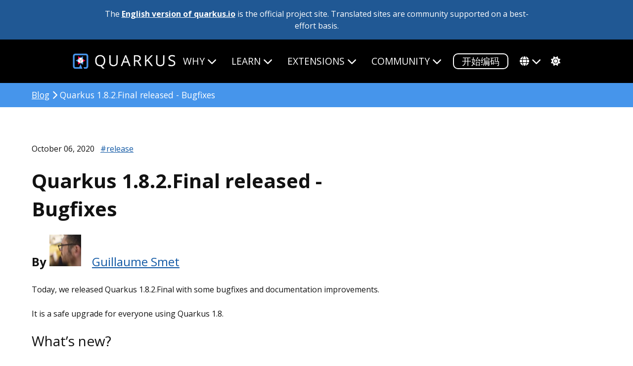

--- FILE ---
content_type: text/html; charset=utf-8
request_url: https://cn.quarkus.io/blog/quarkus-1-8-2-final-released/
body_size: 5602
content:
<!DOCTYPE html>
<html lang="cn">







<head>
  <title>Quarkus 1.8.2.Final released - Bugfixes - Quarkus</title>
  <meta charset="utf-8">
  <meta name="viewport" content="width=device-width, initial-scale=1">
  <meta http-equiv="Content-Security-Policy" content="
  connect-src 'self' https://dpm.demdex.net https://adobedc.demdex.net https://analytics.ossupstream.org/ https://search.quarkus.io https://smetrics.redhat.com https://ajax.googleapis.com; 
  script-src 'self' 'unsafe-inline' 'unsafe-eval'
      
      https://assets.adobedtm.com
      js.bizographics.com
      https://www.redhat.com
      https://static.redhat.com
      https://app.requestly.io/
      jsonip.com
      https://ajax.googleapis.com
      https://use.fontawesome.com
      http://www.youtube.com
      http://www.googleadservices.com
      https://googleads.g.doubleclick.net
      https://giscus.app
      https://analytics.ossupstream.org/
      https://app.mailjet.com;

  style-src 'self' https://fonts.googleapis.com https://use.fontawesome.com; 
  img-src 'self' * data:; 
  media-src 'self'; 
  frame-src https://redhat.demdex.net https://www.youtube.com https://player.restream.io https://app.mailjet.com http://xy0p2.mjt.lu https://mj.quarkus.io https://giscus.app; 
  base-uri 'none'; 
  object-src 'none'; 
  form-action 'none'; 
  font-src 'self' https://use.fontawesome.com https://fonts.gstatic.com;" />

  <script id="adobe_dtm" src="https://www.redhat.com/dtm.js" type="text/javascript"></script>
  <script src="/assets/javascript/highlight.pack.js" type="text/javascript"></script>
  <META HTTP-EQUIV='X-XSS-Protection' CONTENT="1; mode=block">
  <META HTTP-EQUIV='X-Content-Type-Options' CONTENT="nosniff">
  <meta charset="utf-8">
  <meta name="viewport" content="width=device-width, initial-scale=1">
  <meta name="description" content="Quarkus: Supersonic Subatomic Java">
  <meta name="twitter:card" content="summary_large_image">
  <meta name="twitter:site" content="@QuarkusIO"> 
  <meta name="twitter:creator" content="@QuarkusIO">
  <meta property="og:url" content="https://quarkus.io/blog/quarkus-1-8-2-final-released/" />
  <meta property="og:title" content="Quarkus 1.8.2.Final released - Bugfixes" />
  <meta property="og:description" content="Quarkus: Supersonic Subatomic Java" />
  <meta property="og:image" content="https://quarkus.io/assets/images/quarkus_card.png" />
  
  <link rel="canonical" href="https://quarkus.io/blog/quarkus-1-8-2-final-released/">
  <link rel="shortcut icon" type="image/png" href="/favicon.ico" >
  <link rel="stylesheet" href="/guides/stylesheet/config.css" />
  <link rel="stylesheet" href="/assets/css/main.css?2021-07-29" />
  <link rel="stylesheet" href="https://use.fontawesome.com/releases/v6.5.2/css/all.css" crossorigin="anonymous">
  <link rel="alternate" type="application/rss+xml"  href="/feed.xml" title="Quarkus">
  <script src="/assets/javascript/hl.js" type="text/javascript"></script>
  
  
  
  
  <link rel="alternate" hreflang="en" href="https://quarkus.io/blog/quarkus-1-8-2-final-released/" />
  
  <link rel="alternate" hreflang="pt-br" href="https://pt.quarkus.io/blog/quarkus-1-8-2-final-released/" />
  
  <link rel="alternate" hreflang="es" href="https://es.quarkus.io/blog/quarkus-1-8-2-final-released/" />
  
  <link rel="alternate" hreflang="zh" href="https://cn.quarkus.io/blog/quarkus-1-8-2-final-released/" />
  
  <link rel="alternate" hreflang="ja" href="https://ja.quarkus.io/blog/quarkus-1-8-2-final-released/" />
  
  <link rel="alternate" hreflang="x-default" href="https://quarkus.io/" />  
  <script src="/assets/javascript/tracking.js"></script>
  
  <script src="/assets/javascript/colormode.js" type="text/javascript"></script>

</head>

<body class="post">

  


<div class="grid-wrapper communitysite">
  <div class="grid__item width-12-12">The <a href="https://quarkus.io/blog/quarkus-1-8-2-final-released/">English version of quarkus.io</a> is the official project site. Translated sites are community supported on a best-effort basis.</div>
</div>


  <div class="nav-wrapper">
  <div class="grid-wrapper">
    <div class="width-12-12">
      <input type="checkbox" id="checkbox" />
      <nav id="main-nav" class="main-nav">
        <div class="logo-wrapper">
           <a href="/"><img src="/assets/images/quarkus_logo_horizontal_rgb_600px_reverse.png" class="project-logo" title="Quarkus"></a>
        </div>
    <label class="nav-toggle" for="checkbox"> <i class="fa fa-bars"></i>
</label>
    <ul id="menu" class="menu">
      <li class="dropdown">
        <span href="#">Why<i class="fas fa-chevron-down firsti"></i></span>
        <ul class="submenu">
          <li><a href="/about" class="">QUARKUS是什么？</a></li>
          <li><a href="/developer-joy" class="">开发者的乐趣 </a></li>
          <li><a href="/performance" class="">PERFORMANCE</a></li>
          <li><a href="/kubernetes-native" class="">KUBERNETES 原生</a></li>
          <li><a href="/standards" class="">标准</a></li>
          <li><a href="/versatility" class="">VERSATILITY</a></li>
          <li><a href="/container-first" class="">容器优先 </a></li>
          <li><a href="/spring" class="">USING SPRING?</a></li>
          <li class="tertiarydropdown">
            <span href="#">AI<i class="fas fa-chevron-down"></i></span>
            <ul class="tertiarymenu">
              <li><a href="/ai" class="">AI OVERVIEW</a></li>
              <li><a href="/java-for-ai" class="">JAVA FOR AI</a></li>
              <li><a href="/quarkus-for-ai" class="">WHY QUARKUS FOR AI</a></li>
              <li><a href="/ai-blueprints" class="">AI BLUEPRINTS</a></li>
            </ul>
          </li>
        </ul>
      </li>
      <li class="dropdown">
        <span href="#">Learn<i class="fas fa-chevron-down firsti"></i></span>
        <ul class="submenu">
          <li><a href="/get-started" class="">入门</a></li>
          <li><a href="/guides" class="" >指南</a></li>
          <li><a href="/userstories/" class="">USER STORIES</a></li>  
          <li><a href="/qtips" class="">"Q" TIP视频</a></li>          
          <li><a href="/books" class="">书籍</a></li>
          </ul>
      </li>
      <li class="dropdown">
        <span href="#">Extensions<i class="fas fa-chevron-down firsti"></i></span>
        <ul class="submenu">
          
          <!-- Note that quarkus.io is hardcoded here, because it is the only url which supports extensions -->
<li><a href="https://quarkus.io/extensions/" class="">浏览扩展</a></li>
          <li><a href="/faq/#what-is-a-quarkus-extension" class="">使用扩展</a></li>
          <li><a href="/guides/writing-extensions" class="" >创建扩展</a></li>
          <li><a href="https://hub.quarkiverse.io" class="">SHARE EXTENSIONS</a></li>
        </ul>
      </li>
      <li class="dropdown">
        <span href="#">Community<i class="fas fa-chevron-down firsti"></i></span>
        <ul class="submenu">
          <li><a href="/support/" class="">支持</a></li>
          <li><a href="/blog" class="active" >博客</a></li>
          <li><a href="/discussion" class="">讨论</a></li>
          <li><a href="/working-groups" class="">WORKING GROUPS</a></li>
          <li><a href="/insights" class="" >播客</a></li>
          <li><a href="/events" class="">活动</a></li>
          <li><a href="/newsletter" class="">新闻</a></li>
          <li><a href="https://github.com/orgs/quarkusio/projects/13/views/1" class="">路线图</a></li>
          <li><a href="/benefactors" class="">BENEFACTORS</a></li>
          </ul>
      </li>
      <li>
        <a href="https://code.quarkus.io" class="button-cta secondary
white">开始编码</a>
      </li>
      <li class="dropdown">
        <span href="/language/"><div class="fas fa-globe langicon"></div><i class="fas fa-chevron-down"></i></span>
        <ul class="submenu">
          <li><a href="https://quarkus.io/blog/quarkus-1-8-2-final-released/" >OFFICIAL (ENGLISH)</a></li>
          <li><a href="https://pt.quarkus.io/blog/quarkus-1-8-2-final-released/">PORTUGUÊS (BR)</a></li>
          <li><a href="https://es.quarkus.io/blog/quarkus-1-8-2-final-released/">ESPAÑOL</a></li>
          <li><a href="https://cn.quarkus.io/blog/quarkus-1-8-2-final-released/">简体中文</a></li>
          <li><a href="https://ja.quarkus.io/blog/quarkus-1-8-2-final-released/">日本語</a></li>
          </ul>
      </li>
      <li>
        <span href="#" class="modeswitcher" id='theme-toggle'><i class="fas
fa-sun"></i><i class="fas fa-moon"></i><i class="fas fa-cog"></i></span>
      </li>
    </ul>
      </nav>
    </div>
  </div>
</div>

  <div class="content">
    <div class="full-width-breadcrumb-bg align-self">
  <div class="width-12-12">
      <p class="returnlink"><a href="/blog">Blog</a> <i class="fas fa-chevron-right"></i> Quarkus 1.8.2.Final released - Bugfixes</p>
  </div>
</div>

<div class="post-page grid-wrapper">
  <div class="width-8-12 width-12-12-m doc-content">
    <div class="grid-wrapper">
      <div class="width-12-12">
        <div class="post-date">
          October 06, 2020 
          
            <span class="tags"><a href="/blog/tag/release">#release</a></span>
          
        </div>
        <h1 class="post-title">Quarkus 1.8.2.Final released - Bugfixes</h1>
        <div class="grid-wrapper">
          <div class="width-8-12 width-12-12-m byline-wrapper">
            <p class="byline">
              By 
              
              

              
              
              
                
                
                
                  <img class="headshot" src="https://www.gravatar.com/avatar/ec96387a1a8295b6fd6dffb68f80c352">
                
                  <a href="/author/gsmet">Guillaume Smet</a>
                  
              
            </p>
          </div>
          <div class="width-12-12">
              <div class="paragraph">
<p>Today, we released Quarkus 1.8.2.Final with some bugfixes and documentation improvements.</p>
</div>
<div class="paragraph">
<p>It is a safe upgrade for everyone using Quarkus 1.8.</p>
</div>
<div class="sect1">
<h2 id="whats-new"><a class="anchor" href="#whats-new"></a>What&#8217;s new?</h2>
<div class="sectionbody">
<div class="paragraph">
<p>This release is a maintenance release that fixes various bugs found in 1.8.1.Final and provides some documentation updates.</p>
</div>
<div class="paragraph">
<p>You can get <a href="https://github.com/quarkusio/quarkus/releases/tag/1.8.2.Final">the full changelog of 1.8.2.Final on GitHub</a>.</p>
</div>
</div>
</div>
<div class="sect1">
<h2 id="come-join-us"><a class="anchor" href="#come-join-us"></a>Come Join Us</h2>
<div class="sectionbody">
<div class="paragraph">
<p>We value your feedback a lot so please report bugs, ask for improvements&#8230;&#8203; Let&#8217;s build something great together!</p>
</div>
<div class="paragraph">
<p>If you are a Quarkus user or just curious, don&#8217;t be shy and join our welcoming community:</p>
</div>
<div class="ulist">
<ul>
<li>
<p>provide feedback on <a href="https://github.com/quarkusio/quarkus/issues">GitHub</a>;</p>
</li>
<li>
<p>craft some code and <a href="https://github.com/quarkusio/quarkus/pulls">push a PR</a>;</p>
</li>
<li>
<p>discuss with us on <a href="https://quarkusio.zulipchat.com/">Zulip</a> and on the <a href="https://groups.google.com/d/forum/quarkus-dev">mailing list</a>;</p>
</li>
<li>
<p>ask your questions on <a href="https://stackoverflow.com/questions/tagged/quarkus">Stack Overflow</a>.</p>
</li>
</ul>
</div>
</div>
</div>
              
          </div>
          <div class="width-12-12"><div class="share-page">
  <a class="share-linkedin" href="https://www.linkedin.com/shareArticle?mini=true&url=https://quarkus.io/blog/quarkus-1-8-2-final-released/&title=Quarkus 1.8.2.Final released - Bugfixes" rel="nofollow" target="_blank" title="Share on LinkedIn">
    <i class="fa-brands fa-linkedin fa-xl"></i>
  </a>
  <a class="share-x" href="https://x.com/intent/tweet?text=Quarkus 1.8.2.Final released - Bugfixes&url=https://quarkus.io/blog/quarkus-1-8-2-final-released/&via=quarkusio&related=quarkusio" rel="nofollow" target="_blank" title="Share on X">
    <i class="fa-brands fa-square-x-twitter fa-xl"></i>
  </a>
  <a class="share-facebook" href="https://facebook.com/sharer.php?u=https://quarkus.io/blog/quarkus-1-8-2-final-released/" rel="nofollow" target="_blank" title="Share on Facebook">
    <i class="fa-brands fa-square-facebook fa-xl"></i>
  </a>
  <a class="share-reddit" href="http://www.reddit.com/submit?url=https://quarkus.io/blog/quarkus-1-8-2-final-released/" onclick="window.open(this.href, 'pop-up', 'left=20,top=20,width=900,height=500,toolbar=1,resizable=0'); return false;" title="Share on Reddit" >
    <i class="fa-brands fa-square-reddit fa-xl"></i>
  </a>
  <a class="share-email" href="mailto:?subject=Quarkus 1.8.2.Final released - Bugfixes&amp;body=Quarkus 1.8.2.Final released - Bugfixes https://quarkus.io/blog/quarkus-1-8-2-final-released/" title="Share via Email" >
    <i class="fa-solid fa-envelope fa-xl"></i>
  </a>
</div>
</div>
        </div>
      </div>
    </div>
  </div>
</div>
<div class="post-page grid-wrapper">
  <div class="width-8-12 width-12-12-m doc-content">
  <script src="https://giscus.app/client.js"
        data-repo="quarkusio/quarkus"
        data-repo-id="MDEwOlJlcG9zaXRvcnkxMzk5MTQ5MzI="
        data-category="Quarkus Blog/Website"
        data-category-id="DIC_kwDOCFbutM4CAFFV"
        data-mapping="og:title"
        data-reactions-enabled="1"
        data-emit-metadata="0"
        data-theme="preferred_color_scheme"
        data-lang="en"
        crossorigin="anonymous"
        async>
  </script>
  </div>
</div>

  </div>

  <div class="content project-footer">
  <div class="footer-section">
    <div class="logo-wrapper">
      <a href="/"><img src="/assets/images/quarkus_logo_horizontal_rgb_reverse.svg" class="project-logo" title="Quarkus"></a>
    </div>
  </div>
  <div class="grid-wrapper">
    <p class="grid__item width-3-12">Quarkus is open. All dependencies of this project are available under the <a href='https://www.apache.org/licenses/LICENSE-2.0' target='_blank'>Apache Software License 2.0</a> or compatible license. <i class='fab fa-creative-commons'></i><i class='fab fa-creative-commons-by'></i> <a href='https://creativecommons.org/licenses/by/3.0/' target='_blank'>CC by 3.0</a><br /><br />This website was built with <a href='https://jekyllrb.com/' target='_blank'>Jekyll</a>, is hosted on <a href='https://pages.github.com/' target='_blank'>GitHub Pages</a> and is completely open source. If you want to make it better, <a href='https://github.com/quarkusio/quarkusio.github.io' target='_blank'>fork the website</a> and show us what you’ve got.</p>

    
      <div class="width-1-12 project-links">
        <span>Navigation</span>
        <ul class="footer-links">
          
          
            <li><a href="/" target="_blank">Home</a></li>
          
          
          
            <li><a href="/about" target="_blank">About</a></li>
          
          
          
            <li><a href="/blog" target="_blank">博客</a></li>
          
          
          
            <li><a href="/insights" target="_blank">Podcast</a></li>
          
          
          
            <li><a href="/events" target="_blank">活动</a></li>
          
          
          
            <li><a href="/newsletter" target="_blank">新闻</a></li>
          
          
          
            <li><a href="/userstories" target="_blank">User Stories</a></li>
          
          
          
            <li><a href="https://github.com/orgs/quarkusio/projects/13/views/1" target="_blank">路线图</a></li>
          
          
          
            <li><a href="/security" target="_blank">Security&nbsp;policy</a></li>
          
          
          
            <li><a href="/usage" target="_blank">Usage</a></li>
          
          
          
            <li><a href="/brand" target="_blank">Brand</a></li>
          
          
          
            <li><a href="/desktopwallpapers" target="_blank">Wallpapers</a></li>
          
          
          
            <li><a href="https://www.redhat.com/en/about/privacy-policy" target="_blank">Privacy Policy</a></li>
          
          
        </ul>
      </div>
    
      <div class="width-1-12 project-links">
        <span>Follow Us</span>
        <ul class="footer-links">
          
          
            <li><a href="https://x.com/quarkusio" target="_blank">X</a></li>
          
          
          
            <li><a href="https://bsky.app/profile/quarkus.io" target="_blank">Bluesky</a></li>
          
          
          
            <li><a rel="me" href="https://fosstodon.org/@quarkusio" target="_blank">Mastodon</a></li>
            
          
          
            <li><a href="https://www.threads.com/@quarkusio" target="_blank">Threads</a></li>
          
          
          
            <li><a href="https://www.facebook.com/quarkusio" target="_blank">Facebook</a></li>
          
          
          
            <li><a href="https://www.linkedin.com/company/quarkusio/" target="_blank">Linkedin</a></li>
          
          
          
            <li><a href="https://www.youtube.com/channel/UCaW8QG_QoIk_FnjLgr5eOqg" target="_blank">Youtube</a></li>
          
          
          
            <li><a href="https://github.com/quarkusio" target="_blank">GitHub</a></li>
          
          
        </ul>
      </div>
    
      <div class="width-2-12 project-links">
        <span>Get Help</span>
        <ul class="footer-links">
          
          
            <li><a href="/support" target="_blank">Support</a></li>
          
          
          
            <li><a href="/guides" target="_blank">Guides</a></li>
          
          
          
            <li><a href="/faq" target="_blank">FAQ</a></li>
          
          
          
            <li><a href="/get-started" target="_blank">开始体验</a></li>
          
          
          
            <li><a href="https://stackoverflow.com/questions/tagged/quarkus" target="_blank">Stack Overflow</a></li>
          
          
          
            <li><a href="https://github.com/quarkusio/quarkus/discussions" target="_blank">Discussions</a></li>
          
          
          
            <li><a href="https://groups.google.com/forum/#!forum/quarkus-dev" target="_blank">Development mailing list</a></li>
          
          
          
            <li><a href="https://stats.uptimerobot.com/ze1PfweT2p" target="_blank">Quarkus Service Status</a></li>
          
          
        </ul>
      </div>
    
      <div class="width-1-12 project-links">
        <span>Languages</span>
        <ul class="footer-links">
          
          
            <li><a href="https://quarkus.io/" target="_blank">English</a></li>
          
          
          
            <li><a href="https://pt.quarkus.io/" target="_blank">Português&nbsp;(Brasileiro)</a></li>
          
          
          
            <li><a href="https://es.quarkus.io/" target="_blank">Español</a></li>
          
          
          
            <li><a href="https://cn.quarkus.io/" target="_blank">简体中文</a></li>
          
          
          
            <li><a href="https://ja.quarkus.io/" target="_blank">日本語</a></li>
          
          
        </ul>
      </div>
    

    
      <div class="width-4-12 more-links">
        <span>Quarkus is made of community projects</span>
        <ul class="footer-links">
          
            <li><a blah href="https://vertx.io/" target="_blank">Eclipse Vert.x</a></li>
          
            <li><a blah href="https://smallrye.io" target="_blank">SmallRye</a></li>
          
            <li><a blah href="https://hibernate.org" target="_blank">Hibernate</a></li>
          
            <li><a blah href="https://netty.io" target="_blank">Netty</a></li>
          
            <li><a blah href="https://resteasy.github.io" target="_blank">RESTEasy</a></li>
          
            <li><a blah href="https://camel.apache.org" target="_blank">Apache Camel</a></li>
          
            <li><a blah href="https://microprofile.io" target="_blank">Eclipse MicroProfile</a></li>
          
            <li><a blah href="https://code.quarkus.io/" target="_blank">And many more...</a></li>
          
        </ul>
      </div>
    
  </div>
</div>

  <div class="content cf-footer">
  <div class="flexcontainer">
    <div class="cf-logo">
      <a class="cf-logo" href="https://www.commonhaus.org/" target="_blank"><img src="https://raw.githubusercontent.com/commonhaus/artwork/main/foundation/brand/svg/CF_logo_horizontal_single_reverse.svg"/></a>
    </div>
    <div class="license">
      Copyright © Quarkus. All rights reserved. For details on our trademarks, please visit our <a href="https://www.commonhaus.org/policies/trademark-policy/">Trademark Policy</a> and <a href="https://www.commonhaus.org/trademarks/">Trademark List</a>. Trademarks of third parties are owned by their respective holders and their mention here does not suggest any endorsement or association.
    </div>
  </div>
</div>


  <script src="https://ajax.googleapis.com/ajax/libs/jquery/2.1.4/jquery.min.js" integrity="sha384-8gBf6Y4YYq7Jx97PIqmTwLPin4hxIzQw5aDmUg/DDhul9fFpbbLcLh3nTIIDJKhx" crossorigin="anonymous"></script>
  <script type="text/javascript" src="/assets/javascript/mobile-nav.js"></script>
  <script type="text/javascript" src="/assets/javascript/scroll-down.js"></script>
  <script src="/assets/javascript/satellite.js" type="text/javascript"></script>
  <script src="/guides/javascript/config.js" type="text/javascript"></script>
  <script src="/assets/javascript/guides-version-dropdown.js" type="text/javascript"></script>
  <script src="/assets/javascript/back-to-top.js" type="text/javascript"></script>
  <script src="/assets/javascript/clipboard.min.js" type="text/javascript"></script>
  <script src="/assets/javascript/copy.js" type="text/javascript"></script>
  <script src="/assets/javascript/asciidoc-tabs.js" type="text/javascript"></script>
  <script src="/assets/javascript/future-date.js" type="text/javascript"></script>
  <script src="/assets/javascript/randomize.js" type="text/javascript"></script>
  <script src="/assets/javascript/time.js" type="text/javascript"></script>
</body>

</html>


--- FILE ---
content_type: application/javascript; charset=utf-8
request_url: https://cn.quarkus.io/assets/javascript/future-date.js
body_size: -211
content:
function getCompareDate() {
  var d = new Date(),
      month = '' + (d.getMonth() + 1),
      day = '' + d.getDate(),
      year = d.getFullYear();
  if (month.length < 2) month = '0' + month;
  if (day.length < 2) day = '0' + day;
  return [year, month, day].join('');
}
var elements = document.querySelectorAll('[future-date]');
Array.prototype.forEach.call(elements, function(el, i){
  if(el.getAttribute('future-date').split('-').join('') < getCompareDate()) el.remove();
});

--- FILE ---
content_type: application/javascript; charset=utf-8
request_url: https://cn.quarkus.io/assets/javascript/mobile-nav.js
body_size: -167
content:
$(document).ready(function() {
  "use strict";
  var myNav = {
    init: function() {
      this.cacheDOM();
      this.browserWidth();
      this.bindEvents();
    },
    cacheDOM: function() {
      this.navToggle = $(".nav-toggle");
      this.chkBox = $("#checkbox");
      this.navMenu = $("#menu");
    },
    browserWidth: function() {
      $(window).resize(this.bindEvents.bind(this));
    },
    bindEvents: function() {
      var width = window.innerWidth;

      if (width < 1024) {
        this.navToggle.click(this.animate.bind(this));
        this.navMenu.hide();
        this.chkBox[0].checked = false;
      } else {
        this.resetNav();
      }
    },
    animate: function(e) {
      var checkbox = this.chkBox[0];
      !checkbox.checked ?
        this.navMenu.slideDown() :
        this.navMenu.slideUp();
    },
    resetNav: function() {
      this.navMenu.show();
    }
  };
  myNav.init();
});


--- FILE ---
content_type: application/javascript; charset=utf-8
request_url: https://cn.quarkus.io/guides/javascript/config.js
body_size: 2491
content:
jQuery(function(){
/*
 * SEARCH
 */
var inputs = {};
var tables = document.querySelectorAll("table.configuration-reference");
var typingTimer;

if(tables){
    for (var table of tables) {
        var caption = table.previousElementSibling;
        if (table.classList.contains('searchable')) { // activate search engine only when needed
            var input = caption.firstElementChild.lastElementChild;
            input.addEventListener("keyup", initiateSearch);
            input.addEventListener("input", initiateSearch);
            if (input.attributes.disabled) input.attributes.removeNamedItem('disabled');
            inputs[input.id] = {"table": table};
        }

        const collapsibleRows = table.querySelectorAll('tr.row-collapsible');
        if (collapsibleRows) {
            for (let row of collapsibleRows) {
                const td = row.firstElementChild;
                const decoration = td.firstElementChild.lastElementChild.firstElementChild;
                const iconDecoration = decoration.children.item(0);
                const collapsibleSpan = decoration.children.item(1);
                const descDiv = td.firstElementChild.querySelector(".description");
                const collapsibleHandler = makeCollapsibleHandler(descDiv, td, row, collapsibleSpan, iconDecoration);
                decoration.addEventListener('click', collapsibleHandler);
            }
        }

        // render hidden rows asynchronously
        setTimeout(() => renderHiddenRows());
    }
}

function renderHiddenRows() {
    // some rows are initially hidden so that user can hit the ground running
    // we render them at this very moment, but when user can already use search function
    const hiddenRows = document.querySelectorAll('table.configuration-reference-all-rows.tableblock > tbody > tr.row-hidden');
    if (hiddenRows) {
        for (row of hiddenRows) {
            row.classList.remove('row-hidden');
        }
    }
}

function initiateSearch(event){
    // only start searching after the user stopped typing for 300ms, since we can't abort
    // running tasks, we don't want to search three times for "foo" (one letter at a time)
    if(typingTimer)
        clearTimeout(typingTimer);
    typingTimer = setTimeout(() => search(event.target), 300)
}

function highlight(element, text){
    var iter = document.createNodeIterator(element, NodeFilter.SHOW_TEXT, null);

    while (n = iter.nextNode()){
        var parent = n.parentNode;
        var elementText = n.nodeValue;
        if(elementText == undefined)
            continue;
        var elementTextLC = elementText.toLowerCase();
        var index = elementTextLC.indexOf(text);
        if(index != -1
           && acceptTextForSearch(n)){
            var start = 0;
            var fragment = document.createDocumentFragment()
            // we use the DOM here to avoid &lt; and such being parsed as elements by jQuery when replacing content
            do{
                // text before
                fragment.appendChild(document.createTextNode(elementText.substring(start, index)));
                // highlighted text
                start = index + text.length;
                var hlText = document.createTextNode(elementText.substring(index, start));
                var hl = document.createElement("span");
                hl.appendChild(hlText);
                hl.setAttribute("class", "configuration-highlight");
                fragment.appendChild(hl);
            }while((index = elementTextLC.indexOf(text, start)) != -1);
            // text after
            n.nodeValue = elementText.substring(start);
            // replace
            parent.insertBefore(fragment, n);
        }
    }
    iter.detach();
}

function clearHighlights(table){
    for (var span of table.querySelectorAll("span.configuration-highlight")) {
        var parent = span.parentNode;
        var prev = span.previousSibling;
        var next = span.nextSibling;
        var target;
        if(prev && prev.nodeType == Node.TEXT_NODE){
            target = prev;
        }
        var text = span.childNodes.item(0).nodeValue;
        if(next && next.nodeType == Node.TEXT_NODE){
            text += next.nodeValue;
            parent.removeChild(next);
        }
        if(target){
            target.nodeValue += text;
        }else{
            target = document.createTextNode(text);
            parent.insertBefore(target, span);
        }
        parent.removeChild(span);
    }
}

function findText(row, search){
    var iter = document.createNodeIterator(row, NodeFilter.SHOW_TEXT, null);

    while (n = iter.nextNode()){
        var elementText = n.nodeValue;
        if(elementText == undefined)
            continue;
        if((elementText.toLowerCase().indexOf(search) != -1
            || elementText.toLowerCase().indexOf(search.replace(" ", "-")) != -1)
            // check that it's not decoration
            && acceptTextForSearch(n)){
            iter.detach();
            return true;
        }
    }
    iter.detach();
    return false;
}

function acceptTextForSearch(n){
  var classes = n.parentNode.classList;
  return !classes.contains("link-collapsible")
    && !classes.contains("description-label");
}

function getShadowTable(input){
    if(!inputs[input.id].shadowTable){
        inputs[input.id].shadowTable = inputs[input.id].table.cloneNode(true);
        reinstallClickHandlers(inputs[input.id].shadowTable);
    }
    return inputs[input.id].shadowTable;
}

function reinstallClickHandlers(table){
    var descriptions = table.querySelectorAll(".description");
    if(descriptions){
        for (descDiv of descriptions){
            if(!descDiv.classList.contains("description-collapsed"))
                continue;
            var content = descDiv.parentNode;
            var td = getAncestor(descDiv, "td");
            var row = td.parentNode;
            var decoration = content.lastElementChild;
            var iconDecoration = decoration.firstElementChild.children.item(0);
            var collapsibleSpan = decoration.firstElementChild.children.item(1);
            var collapsibleHandler = makeCollapsibleHandler(descDiv, td, row,
                collapsibleSpan,
                iconDecoration);

            row.addEventListener("click", collapsibleHandler);
        }
    }
}

function swapShadowTable(input){
    var currentTable = inputs[input.id].table;
    var shadowTable = inputs[input.id].shadowTable;

    // makes sure hidden rows are always displayed when search term is defined
    if (shadowTable.classList.contains('configuration-reference-all-rows')) {
        shadowTable.classList.remove('configuration-reference-all-rows');
    }

    currentTable.parentNode.replaceChild(shadowTable, currentTable);
    inputs[input.id].table = shadowTable;
    inputs[input.id].shadowTable = currentTable;
}

function search(input){
    var search = input.value.trim().toLowerCase();
    var lastSearch = inputs[input.id].lastSearch;
    if(search == lastSearch)
        return;
    // work on shadow table
    var table = getShadowTable(input);

    applySearch(table, search, true);

    inputs[input.id].lastSearch = search;
    // swap tables
    swapShadowTable(input);
}

function applySearch(table, search, autoExpand){
    // clear highlights
    clearHighlights(table);
    var lastExtensionHeader = null;
    var lastConfigRootHeader = null;
    var lastSectionHeader = null;
    var idx = 0;
    for (var row of table.querySelectorAll("table.configuration-reference > tbody > tr")) {
        var isExtensionNameRow = row.querySelectorAll("th span.extension-name").length > 0;
        var isConfigRootNameRow = row.querySelectorAll("th span.configroot-name").length > 0;
        var isSectionNameRow = row.querySelectorAll("th span.section-name").length > 0;
        if(!isExtensionNameRow && !isConfigRootNameRow && !isSectionNameRow){
            // mark even rows
            if(++idx % 2){
                row.classList.add("odd");
            }else{
                row.classList.remove("odd");
            }
        }else{
            // reset count at each section
            idx = 0;
        }
        if(!search){
            row.style.removeProperty("display");
            // recollapse when searching is over
            if(autoExpand
                && row.classList.contains("row-collapsible")
                && !row.classList.contains("row-collapsed"))
                row.click();
        }else{
            if(isExtensionNameRow){
                // keep the column header with no highlight, but start hidden
                lastExtensionHeader = row;
                lastConfigRootHeader = null;
                lastSectionHeader = null;
                row.style.display = "none";
            } else if(isConfigRootNameRow){
                lastConfigRootHeader = row;
                lastSectionHeader = null;
                row.style.display = "none";
            } else if(isSectionNameRow){
                // keep the column header with no highlight, but start hidden
                lastSectionHeader = row;
                row.style.display = "none";
            }else if(findText(row, search)){
                row.style.removeProperty("display");
                // expand if shown
                if(autoExpand && row.classList.contains("row-collapsed"))
                    row.click();
                highlight(row, search);
                if(lastExtensionHeader){
                    lastExtensionHeader.style.removeProperty("display");
                    // avoid showing it more than once
                    lastExtensionHeader = null;
                }
                if(lastConfigRootHeader){
                    lastConfigRootHeader.style.removeProperty("display");
                    // avoid showing it more than once
                    lastConfigRootHeader = null;
                }
                if(lastSectionHeader){
                    lastSectionHeader.style.removeProperty("display");
                    // avoid showing it more than once
                    lastSectionHeader = null;
                }
            }else{
                row.style.display = "none";
            }
        }
    }
}

function getAncestor(element, name){
    for ( ; element && element !== document; element = element.parentNode ) {
        if ( element.localName == name )
            return element;
    }
    return null;
}

function makeCollapsibleHandler(descDiv, td, row,
                                collapsibleSpan,
                                iconDecoration) {

    return function(event) {
        var target = event.target;
        if( (target.localName == 'a' || getAncestor(target, "a"))) {
            return;
        }

        // don't collapse if the target is button with attribute "do-not-collapse"
        if( (target.localName == 'button' && target.hasAttribute("do-not-collapse"))) {
            return;
        }

        var isCollapsed = descDiv.classList.contains('description-collapsed');
        if( isCollapsed ) {
            collapsibleSpan.childNodes.item(0).nodeValue = 'Show less';
            iconDecoration.classList.replace('fa-chevron-down', 'fa-chevron-up');
            descDiv.classList.remove('description-collapsed');
            descDiv.classList.add('description-expanded');
        }
        else {
            collapsibleSpan.childNodes.item(0).nodeValue = 'Show more';
            iconDecoration.classList.replace('fa-chevron-up', 'fa-chevron-down');
            descDiv.classList.add('description-collapsed');
            descDiv.classList.remove('description-expanded');
        }
        row.classList.toggle('row-collapsed');
    };
}

});
